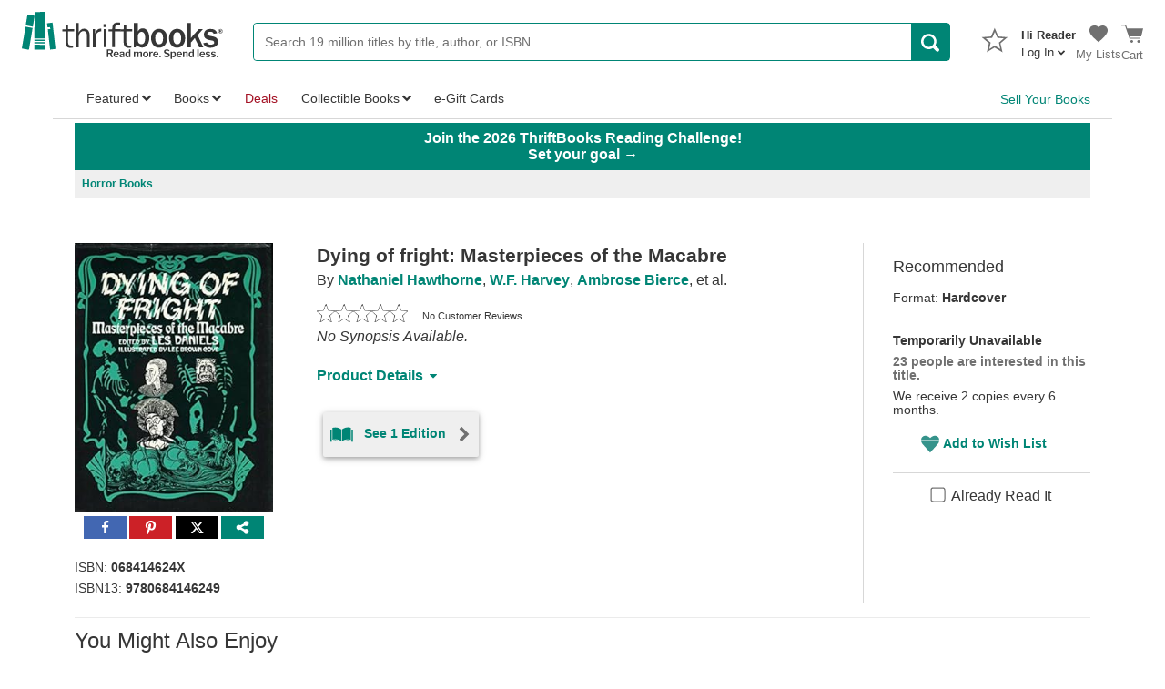

--- FILE ---
content_type: application/x-javascript
request_url: https://static.thriftbooks.com/prod/scripts/client/shared/bundle.track-vbid2-23541.js
body_size: 2028
content:
webpackJsonp([0],[function(e,t,n){"use strict";Object.defineProperty(t,"__esModule",{value:!0});var o=n(1),r=(n.n(o),n(3));n.n(r)},function(e,t,n){"use strict";var o="function"==typeof Symbol&&"symbol"==typeof Symbol.iterator?function(e){return typeof e}:function(e){return e&&"function"==typeof Symbol&&e.constructor===Symbol&&e!==Symbol.prototype?"symbol":typeof e},r=Object.assign||function(e){for(var t,n=1,o=arguments.length;n<o;n++)for(var r in t=arguments[n])Object.prototype.hasOwnProperty.call(t,r)&&(e[r]=t[r]);return e};Object.defineProperty(t,"__esModule",{value:!0});var i=n(2);t.parseString=function(e,t){return void 0===t&&(t=function(){return!0}),e.slice(1).split("&").filter(function(e){return e.length}).map(function(e){return e.split("=")}).filter(function(e){try{return t(decodeURIComponent(e[0]))}catch(n){return t(e[0])}}).reduce(function(e,t){var n="",o=t[1];try{n=decodeURIComponent(t[0])}catch(e){n=t[0]}"string"==typeof o&&(o=o.replace(/\+/g," ").trim());try{e[n]=!(t.length>1)||decodeURIComponent(o)}catch(t){e[n]=o}return e},{})};var a=function(e,t){var n,o,r,a="#"+Object.keys(e).map(function(t){return encodeURIComponent(t)+(!0===e[t]?"":"="+encodeURIComponent(e[t]))}).join("&");return history&&history.pushState?!t&&i.getLocationHash()&&a!==i.getLocationHash()&&"#"!==i.getLocationHash()?history.pushState(null,null,a):!history.replaceState||!t&&i.getLocationHash()&&"#"!==i.getLocationHash()?i.setLocationHash(a):a.length>1?history.replaceState(null,null,a):(r=window.location,"pushState"in history?history.pushState("",document.title,r.pathname+r.search):(n=document.body.scrollTop,o=document.body.scrollLeft,r.hash="",document.body.scrollTop=n,document.body.scrollLeft=o)):i.setLocationHash(a),e};function c(e,t){var n=h();return n[e]=t,n}function u(e){return h(function(t){return t!==e})}function s(e,t,n,i){void 0===i&&(i=null);var c=h();return function(e){if(null===e)return!1;return"function"==typeof e||"object"===(void 0===e?"undefined":o(e))}(i)?a(r({},c,i),n):(c[e]=t,a(c,n))}function d(e,t,n){return void 0===n&&(n=null),Array.isArray(n)?a(h(function(e){return!n.includes(e)}),t):a(h(function(t){return t!==e}),t)}function h(e){return i.getLocationHash()?t.parseString(i.getLocationHash(),e):{}}function f(){return i.getLocationSearch()?t.parseString(i.getLocationSearch()):{}}function l(e){var t=function(){return e(h())},n=window;return n.isIE8?(n.attachEvent("onhashchange",t),function(){return n.detachEvent("onhashchange",t)}):(n.addEventListener("hashchange",t),function(){return n.removeEventListener("hashchange",t)})}t.getHashWithKey=c,t.getHashWithKeyRedirect=function(e,t){void 0===e&&(e=null);var n="#"+Object.keys(e).map(function(t){return encodeURIComponent(t)+(!0===e[t]?"":"="+encodeURIComponent(e[t]))}).join("&");return"#"===n?t:t+n},t.getHashWithoutKey=u,t.addKey=s,t.removeKey=d,t.getHash=h,t.getQuery=f,t.addHashChangeListener=l,t.default={addHashChangeListener:l,getQuery:f,getHash:h,removeKey:d,addKey:s,getHashWithoutKey:u,getHashWithKey:c,parseString:t.parseString}},function(e,t,n){"use strict";Object.defineProperty(t,"__esModule",{value:!0});var o=Object.assign||function(e){for(var t=1;t<arguments.length;t++){var n=arguments[t];for(var o in n)Object.prototype.hasOwnProperty.call(n,o)&&(e[o]=n[o])}return e};t.goTo=function(e){window.location=e},t.pathMatchesSubstring=function(e){return null!==window.location.pathname.match(e)},t.reload=function(){return location.reload()},t.getLocationHash=function(){return location.hash},t.setLocationHash=function(e){location.hash=e},t.getLocationSearch=function(){return location.search},t.isIE8=function(){return!!window.isIE8},t.isIE9=function(){return!!window.isIE9},t.getUUID=function(){return"xxxxxxxx-xxxx-4xxx-yxxx-xxxxxxxxxxxx".replace(/[xy]/g,function(e){var t=16*Math.random()|0;return("x"==e?t:3&t|8).toString(16)})},t.utag={setVariable:function(e,t){window.utag_data&&(window.utag_data[e]=t)},setVariables:function(e){window.utag_data&&o(window.utag_data,e)}}},function(e,t,n){var o;!function(r,i){"use strict";var a=function(e){if("object"!=typeof e.document)throw new Error("Cookies.js requires a `window` with a `document` object");var t=function(e,n,o){return 1===arguments.length?t.get(e):t.set(e,n,o)};return t._document=e.document,t._cacheKeyPrefix="cookey.",t._maxExpireDate=new Date("Fri, 31 Dec 9999 23:59:59 UTC"),t.defaults={path:"/",secure:!1},t.get=function(e){t._cachedDocumentCookie!==t._document.cookie&&t._renewCache();var n=t._cache[t._cacheKeyPrefix+e];return void 0===n?void 0:decodeURIComponent(n)},t.set=function(e,n,o){return(o=t._getExtendedOptions(o)).expires=t._getExpiresDate(void 0===n?-1:o.expires),t._document.cookie=t._generateCookieString(e,n,o),t},t.expire=function(e,n){return t.set(e,void 0,n)},t._getExtendedOptions=function(e){return{path:e&&e.path||t.defaults.path,domain:e&&e.domain||t.defaults.domain,expires:e&&e.expires||t.defaults.expires,secure:e&&void 0!==e.secure?e.secure:t.defaults.secure}},t._isValidDate=function(e){return"[object Date]"===Object.prototype.toString.call(e)&&!isNaN(e.getTime())},t._getExpiresDate=function(e,n){if(n=n||new Date,"number"==typeof e?e=e===1/0?t._maxExpireDate:new Date(n.getTime()+1e3*e):"string"==typeof e&&(e=new Date(e)),e&&!t._isValidDate(e))throw new Error("`expires` parameter cannot be converted to a valid Date instance");return e},t._generateCookieString=function(e,t,n){var o=(e=(e=e.replace(/[^#$&+\^`|]/g,encodeURIComponent)).replace(/\(/g,"%28").replace(/\)/g,"%29"))+"="+(t=(t+"").replace(/[^!#$&-+\--:<-\[\]-~]/g,encodeURIComponent));return o+=(n=n||{}).path?";path="+n.path:"",o+=n.domain?";domain="+n.domain:"",o+=n.expires?";expires="+n.expires.toUTCString():"",o+=n.secure?";secure":""},t._getCacheFromString=function(e){for(var n={},o=e?e.split("; "):[],r=0;r<o.length;r++){var i=t._getKeyValuePairFromCookieString(o[r]);void 0===n[t._cacheKeyPrefix+i.key]&&(n[t._cacheKeyPrefix+i.key]=i.value)}return n},t._getKeyValuePairFromCookieString=function(e){var t=e.indexOf("=");t=t<0?e.length:t;var n,o=e.substr(0,t);try{n=decodeURIComponent(o)}catch(e){console&&console.error}return{key:n,value:e.substr(t+1)}},t._renewCache=function(){t._cache=t._getCacheFromString(t._document.cookie),t._cachedDocumentCookie=t._document.cookie},t._areEnabled=function(){var e="1"===t.set("cookies.js",1).get("cookies.js");return t.expire("cookies.js"),e},t.enabled=t._areEnabled(),t},c=r&&"object"==typeof r.document?a(r):a;void 0===(o=function(){return c}.call(t,n,t,e))||(e.exports=o)}("undefined"==typeof window?this:window)}],[0]);